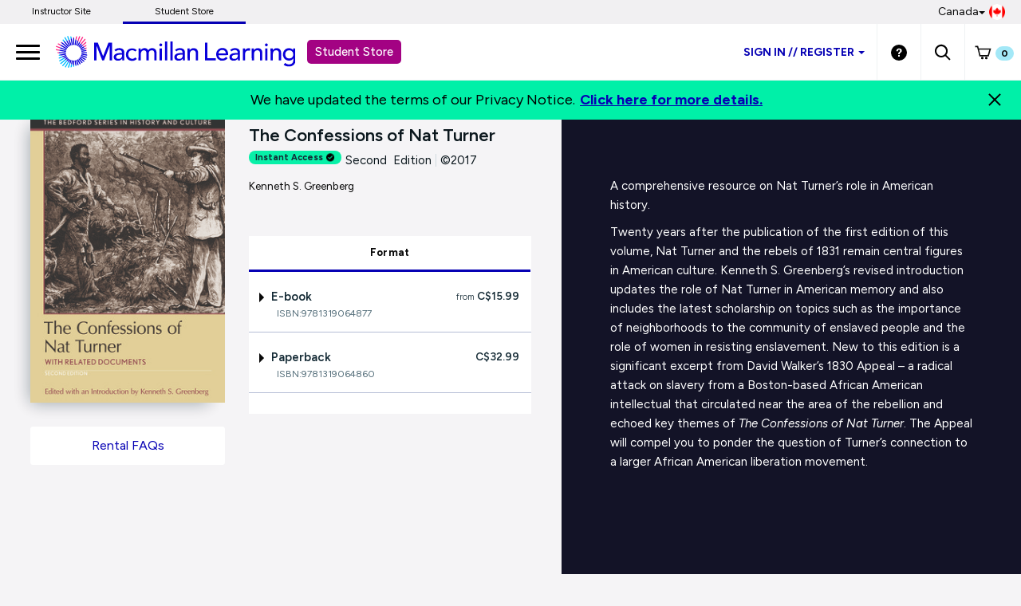

--- FILE ---
content_type: text/html;charset=UTF-8
request_url: https://store.macmillanlearning.com/ca/product/The-Confessions-of-Nat-Turner/p/1319064868
body_size: 17029
content:
<!DOCTYPE html>
<html lang="en">
<head>

<!-- Re-Branding links for font Starts -->
<link rel="preconnect" href="https://fonts.googleapis.com">
<link rel="preconnect" href="https://fonts.gstatic.com" crossorigin>
<link href="https://fonts.googleapis.com/css2?family=Figtree:ital,wght@0,300..900;1,300..900&display=swap" rel="stylesheet">
<!-- Re-Branding links for font ends -->

<!-- Amplitude experiment script -->
<script type="text/javascript" src="https://cdn.amplitude.com/script/85a0223214b097f48efe704ddb88801a.experiment.js"></script>

	<title>
		The Confessions of Nat Turner 2nd Edition  |  Kenneth S. Greenberg  |  Macmillan Learning </title>
	
	<meta http-equiv="Content-Type" content="text/html; charset=utf-8"/>
	<meta http-equiv="X-UA-Compatible" content="IE=edge">
	<meta charset="utf-8">
	<meta name="viewport" content="width=device-width, initial-scale=1, maximum-scale=2.0, minimum-scale=1, user-scalable=yes">

	<meta name="title" content="The Confessions of Nat Turner 2nd Edition | Kenneth S. Greenberg | Macmillan Learning">
<meta name="description" content="Students get free shipping when you rent or buy The Confessions of Nat Turner (2nd) from Macmillan Learning. Available in hardcopy, e-book &amp; other digital formats.">
<meta name="keywords" content="The Confessions of Nat Turner, Kenneth S. Greenberg, 1319064868">
<meta name="robots" content="index,follow">
<link rel="shortcut icon" type="image/x-icon" media="all" href="https://prod-cat-files.macmillan.cloud/MediaResources/instructorcatalog/global/favicon.ico" />
    <link rel="canonical" href="https://store.macmillanlearning.com/ca/product/The-Confessions-of-Nat-Turner/p/1319064868"/>
 		<!-- <link rel="stylesheet" type="text/css" href="//fonts.googleapis.com/css?family=Open+Sans:400,300,300italic,400italic,600,600italic,700,700italic,800,800italic" /> -->

<!-- Typography -->
 <link href="https://fonts.googleapis.com/css?family=Source+Serif+Pro:400,600,700" rel="stylesheet">
 <link href="https://fonts.googleapis.com/css?family=Source+Sans+Pro:300,300i,400,400i,600,600i,700,700i" rel="stylesheet">

<!--if lt IE 8>
 <link rel="stylesheet" href="https://fonts.googleapis.com/css?family=Source+Serif+Pro:400">
 <link rel="stylesheet" href="https://fonts.googleapis.com/css?family=Source+Serif+Pro:600">
 <link rel="stylesheet" href="https://fonts.googleapis.com/css?family=Source+Serif+Pro:700">
 <link rel="stylesheet" href="https://fonts.googleapis.com/css?family=Source+Sans+Pro:300">
 <link rel="stylesheet" href="https://fonts.googleapis.com/css?family=Source+Sans+Pro:300i">
 <link rel="stylesheet" href="https://fonts.googleapis.com/css?family=Source+Sans+Pro:400">
 <link rel="stylesheet" href="https://fonts.googleapis.com/css?family=Source+Sans+Pro:400i">
 <link rel="stylesheet" href="https://fonts.googleapis.com/css?family=Source+Sans+Pro:600">
 <link rel="stylesheet" href="https://fonts.googleapis.com/css?family=Source+Sans+Pro:600i">
 <link rel="stylesheet" href="https://fonts.googleapis.com/css?family=Source+Sans+Pro:700">
 <link rel="stylesheet" href="https://fonts.googleapis.com/css?family=Source+Sans+Pro:700i">
 <!endif--> 

<link rel="stylesheet" type="text/css" media="all" href="/wro/all_responsive.css" />
		<link rel="stylesheet" type="text/css" media="all" href="/wro/alpha_responsive.css" />
		<link rel="stylesheet" type="text/css" media="all" href="/wro/addons_responsive.css" />
		<link rel="stylesheet" type="text/css" media="all" href="https://prod-cat-files.macmillan.cloud/MediaResources/studentstore/css/studentstore.css"/>
	<script type="text/javascript" src="/_ui/shared/js/analyticsmediator.js"></script>
<script>
</script><!-- Google Tag Manager -->

<script>


</script>

<script>(function(w,d,s,l,i){w[l]=w[l]||[];w[l].push({'gtm.start':
new Date().getTime(),event:'gtm.js'});var f=d.getElementsByTagName(s)[0],
j=d.createElement(s),dl=l!='dataLayer'?'&l='+l:'';j.async=true;j.src=
'https://www.googletagmanager.com/gtm.js?id='+i+dl;f.parentNode.insertBefore(j,f);
})(window,document,'script','dataLayer','GTM-NZ8K8NZ');</script>

<!-- End Google Tag Manager -->






  



















  
	
  

  
	
		
			
			
				
				
					
				
			
		
	
  


<script type = "application/ld+json">
{
    "@context":"https://schema.org",
    "@type":"Book",
    "name" : "The Confessions of Nat Turner",
    "author": {
    "@type":"Person",
    "name":"Kenneth S. Greenberg" 
   },
    "url" : "https://store.macmillanlearning.com/ca/product/The-Confessions-of-Nat-Turner/p/1319064868",
    "workExample" : {
    "@type": "Book",
    "isbn": "9781319064860", 
    "bookEdition": "Second Edition", 
    "offers":{
      "@type":"AggregateOffer",
      "highPrice": "32.99", 
      "lowPrice": "32.99", 
      "priceCurrency":"CAD" 
    }
  }
}
</script>
</head>

<body class="page-productDetails pageType-ProductPage template-pages-product-productLayout1Page  smartedit-page-uid-productDetails smartedit-page-uuid-eyJpdGVtSWQiOiJwcm9kdWN0RGV0YWlscyIsImNhdGFsb2dJZCI6Im1hY21pbGxhbi1jYUNvbnRlbnRDYXRhbG9nIiwiY2F0YWxvZ1ZlcnNpb24iOiJPbmxpbmUifQ== smartedit-catalog-version-uuid-macmillan-caContentCatalog/Online  language-en">

	<!-- Google Tag Manager (noscript) -->

<noscript><iframe src="https://www.googletagmanager.com/ns.html?id=GTM-NZ8K8NZ"
height="0" width="0" style="display:none;visibility:hidden"></iframe></noscript>

<!-- End Google Tag Manager (noscript) -->

<div class="branding-mobile hidden-md hidden-lg hidden-sm">
			<div class="js-mobile-logo">
				</div>
		</div>
		<main data-currency-iso-code="CAD">
<!--  <a href="#skip-to-content" class="skiptocontent" data-role="none">text.skipToContent</a>
			<a href="#skiptonavigation" class="skiptonavigation" data-role="none">text.skipToNavigation</a>  -->			


			<!-- HEADER  -->
<div>

<input type="hidden" id="logoutTime" value=""/>
<input type="hidden" id="loginTime" value=""/>
<input type="hidden" id="logoutTimestamp" value=""/>
<input type="hidden" id="loginTimestamp" value=""/>
<input type="hidden" id="ssopageurl" value="/SSO-Help"/>
<input type="hidden" id="totalDuration" value="1800"/>
<input type="hidden" id="homePageUrl" value="store.macmillanlearning.com/ca"/>

<input type="hidden" id="iAMID" value=""/>

<!-- Set portFragment: only set if envType is local -->
<!-- Compose referrer -->
<!-- Final href using c:url for encoding -->
<header role="banner" class="navbar navbar-default navbar-fixed-top">
		<a href="#skip-to-content" class="skiptocontent" tabindex="-1" data-role="none" aria-label="skip to content">Skip to Main Content</a>
		<div>
			</div>
		<div class="top-bar">
				<div class="content"><ul class="top-bar-left">     <li><a href="https://www.macmillanlearning.com/college/ca" aria-label="Instructor Site">Instructor Site</a></li><li><a href="https://store.macmillanlearning.com/ca" class="top-bar-active" aria-current="true" aria-label="Student Store">Student Store</a></li> </ul></div><div class="flag-desk-div">
						<div class="content"><div class="top-bar-right"><div class="dropdown top-bar-dropdown"><button class="btn btn-light dropdown-toggle" type="button" data-toggle="dropdown" aria-expanded="false"><img class="country-flag" alt="Canada Store" src="/_ui/responsive/theme-alpha/images/canada.png"/>Canada<span class="caret"></span></button><ul class="dropdown-menu dropdown-menu-right"><li><a href="/ca/logout?switchsite=us"><img class="country-flag" alt="United States Store" src="/_ui/responsive/theme-alpha/images/usa.png" />United States</a></li></ul></div></div></div></div>
		</div>

		<div class="container-fluid">
		<ul class="nav navbar-nav navbar-left">
		      <li><a id="trigger" href="" class="menu menu-trigger" aria-label="main navigation">
		      <div id="nav-icon4">
		  	  <span></span>
		      <span></span>
		      <span></span>
		  </div></a></li>
       </ul>
    
			<!-- Header Branding -->
			<div class="navbar-header">
				<div class="navbar-brand logoClass">
					<div class="banner__component banner">
	<a href="/ca" class="mobile_hide" aria-label="Student store Macmillan learning link"><img class="mobile_hide" alt="Student store Macmillan learning link" src="https://prod-cat-files.macmillan.cloud/MediaResources/studentstore/visuals/ML_logo.svg"><span class="header_mobile_text">Student Store</span></a>
		   	<a href="/ca" class="mobile_show" aria-label="Student store Macmillan learning link"><img class="mobile_show" alt="Student store Macmillan learning link" src="https://prod-cat-files.macmillan.cloud/MediaResources/instructorcatalog/global/ML_logo_wave_white.svg"><span class="header_mobile_text">Student Store</span></a>
		   	</div></div>
				
				<!-- SS-192 -->
				<button role="button" aria-expanded="false" data-target="#headernav"
					data-toggle="collapse" class="navbar-toggle collapsed"
					type="button">
					<span class="sr-only">Expand navigation</span> 
					<span class="icon-bar"></span>
					<span class="icon-bar"></span>
					<span class="icon-bar"></span>
				</button>
			</div>


			<!-- Header Navigation -->
			<div id="headernav" class="collapse navbar-collapse">
				<ul aria-labelledby="headernav"
					class="nav navbar-nav navbar-right headeralignmobile header-mbl-scroll">

					<!-- 	   -->

					<li class="headeralignmobileli"><li class="lisigninss headeralignmobileli">
								<div class="dropdown dropdown-mobile">
									<button id="signindropdown"
										class="btn btn-primary dropdown-toggle studentstoresignin stdstrsigninbtn"
										type="button" data-toggle="dropdown" aria-expanded="false" aria-label="Student store sign in">
										 Sign in<span class="SSdoubleslash"> // </span>Register<span class="caret carretmargin"></span>
									</button>
									<ul class="dropdown-menu SSdropdown lisignssdrdn">
										<li>
										<a href="https://www.macmillanlearning.com/college/ca/login" class="SSdropdownli  studentstoreatag" aria-label="I am an instructor Sign in"> I'M AN INSTRUCTOR</a>
												</li>
										<hr class="sshr">
										<li><a href="/ca/login" class="SSdropdownli  studentstoreatag" aria-label="I am a Student Sign in">I'M A STUDENT</a></li>

									</ul>
								 </div>
							</li>

							</li>
					<li class="headeralignmobileli"><div class="yCmsComponent yComponentWrapper">
<div class="banner__component banner">
	<a href="/ca/content/get-help" aria-label="Student store Help link"><img alt="Student store Help link" src="/medias/sys_master/images/images/hf9/h16/8814176174110/header-help.svg"></a>
		</div></div></li>

					<li class="headeralignmobileli"><a role="button" tabindex="0" href="#"
						id="searchIconLink" data-toggle="" data-target="" aria-label="search"> <img
							src="https://prod-cat-files.macmillan.cloud/MediaResources/studentstore/visuals/search.svg" alt="search">
					</a> <div class="yCmsComponent yComponentWrapper">
<div class="overlay" style="display:none;">
    <div class="overlay-content" role="document">
	<div class=" modal-dialog">
   <div class="modal-content">
    <div class="modal-header">
        <button type="button" class="close" data-dismiss="modal" aria-label="Close"><span aria-hidden="true"><svg xmlns="http://www.w3.org/2000/svg" width="24" height="24" viewBox="0 0 24 24">
			  <polygon points="19.82 5.59 18.41 4.18 12 10.59 5.59 4.18 4.18 5.59 10.59 12 4.18 18.41 5.59 19.82 12 13.41 18.41 19.82 19.82 18.41 13.41 12 19.82 5.59"></polygon>
			</svg></span></button>
        <h4 class="modal-title" id="search-label">Find what you need to succeed.</h4>
      </div> 

<div class="modal-body">	  
   <div class="ui-front"  id="search-box-nav">
	<form name="search_form_homePageModalSearchBox-ca" method="get"
		action="/ca/search/" autocomplete="off">
		<div class="input-group input-group-lg search-home" id="header-search">
			<input type="text" id="js-site-search-input-head"
					class="form-control js-site-search-input-head" name="text" value=""
                    maxlength="100" placeholder="Search by ISBN, Title, Author, or Keyword"
					data-options='{"autocompleteUrl" : "/ca/search/autocompleteModalSearch/homePageModalSearchBox-ca","minCharactersBeforeRequest" : "3","waitTimeBeforeRequest" : "500"}'>
			      
			      <a href="#" title="Search Input" class="input-group-addon btn-solid-light" id="searchid" style="cursor:pointer;"><img src= "/_ui/responsive/theme-alpha/images/search.svg" alt="search icon"/></a>
			</div>
	</form>

</div>
</div>
         </div>
		 </div>
           </div>
		   
  </div>

 </div></li>
						
			<li class="headeralignmobileli"><div class="yCmsComponent yComponentWrapper <%-- imgClass --%>">
<div class="nav-cart">
	<a href="#"
		tabindex="0" role="button"
		data-toggle="modal" data-target="#cartmodal"
		class="mini-cart-link js-mini-cart-link" 
		data-mini-cart-url="/ca/cart/rollover/MiniCart-ca"
		data-mini-cart-refresh-url="/ca/cart/miniCart/SUBTOTAL"
		data-mini-cart-name="Cart"
		data-mini-cart-empty-name="Empty Cart"
		data-mini-cart-items-text="Items"
		aria-label="Mini cart link"
		>
		<img class="pull-left" alt="Shopping Cart" src="https://prod-cat-files.macmillan.cloud/MediaResources/studentstore/visuals/minicart.svg">
			<div class="mini-cart-count js-mini-cart-count"><span class="nav-items-total spanFix badge cart-badge">0</span></div>
		</a>
</div>
<div class="mini-cart-container js-mini-cart-container"></div></div></li>
			<li class="flag-mbl-li headeralignmobileli">		
						<div class="content"><div class="top-bar-right"><div class="dropdown top-bar-dropdown"><button class="btn btn-light dropdown-toggle" type="button" data-toggle="dropdown" aria-expanded="false"><img class="country-flag" alt="Canada Store" src="/_ui/responsive/theme-alpha/images/canada.png"/>Canada<span class="caret"></span></button><ul class="dropdown-menu dropdown-menu-right"><li><a href="/ca/logout?switchsite=us"><img class="country-flag" alt="United States Store" src="/_ui/responsive/theme-alpha/images/usa.png" />United States</a></li></ul></div></div></div></li>
									
				</ul>
			</div>
			<!-- /.navbar-collapse -->


			<!-- <div class="hidden-xs hidden-sm js-secondaryNavAccount collapse" id="accNavComponentDesktopOne">
		<ul class="nav__links">

		</ul>
	</div>
	<div class="hidden-xs hidden-sm js-secondaryNavCompany collapse" id="accNavComponentDesktopTwo">
		<ul class="nav__links js-nav__links">

		</ul>
	</div>  -->


			<!-- <nav class="navigation navigation--middle js-navigation--middle">
		<div class="container-fluid">
			<div class="row">
				<div class="mobile__nav__row mobile__nav__row--table">
					<div class="mobile__nav__row--table-group">
						<div class="mobile__nav__row--table-row">
							<div class="mobile__nav__row--table-cell visible-xs hidden-sm">
								<button class="mobile__nav__row--btn btn mobile__nav__row--btn-menmau js-toggle-sm-navigation"
										type="button">
									<span class="glyphicon glyphicon-align-justify"></span>
								</button>m
							</div>

							<div class="mobile__nav__row--table-cell visible-xs mobile__nav__row--seperator">
								<button	class="mobile__nav__row--btn btn mobile__nav__row--btn-search js-toggle-xs-search hidden-sm hidden-md hidden-lg" type="button">
										<span class="glyphicon glyphicon-search"></span>
									</button>
								</div>

							<div class="mobile__nav__row--table-cell hidden-sm hidden-md hidden-lg mobile__nav__row--seperator">
										<a href="/ca/store-finder" class="mobile__nav__row--btn mobile__nav__row--btn-location btn">
											<span class="glyphicon glyphicon-map-marker"></span>
										</a>
									</div>
								</div>
					</div>
				</div>				
				
			</div>  -->



			</div>
		<!-- /.container-fluid -->
	</header>

	<!--      -->

	<!-- END HEADER  -->

</div>
<a id="skip-to-content"></a>
		
			<div>
			<div class="mp-pusher" id="mp-pusher" style="transform: translate3d(0px, 0px, 0px);"> 
			   <div id="mp-menu" class="mp-menu mp-cover" role="navigation" aria-label="main navigation" aria-expanded="false">
	        <div data-level="1" class="mp-level mp-overlap">
	           <ul>          
	                <li class="icon icon-arrow-left"> <a href="#" aria-haspopup="true" aria-hidden="false" aria-label="Who We Are">Who We Are</a>
	                	
						<div style="" data-level="2" class="mp-level" aria-hidden="true">
						<h2 class="icon icon-display">Who We Are</h2>
						
						<a class="mp-back" href="#" aria-label="Back Link">back</a>
					  	<ul>
								<li class="yCmsComponent icon icon-arrow-left">
<a href="/ca/content/who-we-are"  title="Who We Are"  aria-label="Who We Are" >Who We Are</a></li></ul>
	                     </div>
	                  </li>	
	                <li class="icon icon-arrow-left"> <a href="#" aria-haspopup="true" aria-hidden="false" aria-label="Student Benefits">Student Benefits</a>
	                	
						<div style="" data-level="2" class="mp-level" aria-hidden="true">
						<h2 class="icon icon-display">Student Benefits</h2>
						
						<a class="mp-back" href="#" aria-label="Back Link">back</a>
					  	<ul>
								<li class="yCmsComponent icon icon-arrow-left">
<a href="/ca/content/rent-and-save"  title="Rent and Save"  aria-label="Rent and Save" >Rent and Save</a></li><li class="yCmsComponent icon icon-arrow-left">
<a href="/ca/content/formats"  title="Flexible Formats"  aria-label="Flexible Formats" >Flexible Formats</a></li><li class="yCmsComponent icon icon-arrow-left">
<a href="https://community.macmillanlearning.com/t5/college-quest-blog/bg-p/college-quest"  title="College Quest Blog"  aria-label="College Quest Blog" >College Quest Blog</a></li></ul>
	                     </div>
	                  </li>	
	                <li class="icon icon-arrow-left"> <a href="#" aria-haspopup="true" aria-hidden="false" aria-label="Discipline">Discipline</a>
	                	
						<div style="" data-level="2" class="mp-level" aria-hidden="true">
						<h2 class="icon icon-display">Discipline</h2>
						
						<a class="mp-back" href="#" aria-label="Back Link">back</a>
					  	<ul>
						<li>
						<a href="/ca/discipline/Astronomy" aria-label="Astronomy Link">Astronomy</a>
						 <a href="/ca/discipline/Biochemistry" aria-label="Biochemistry Link">Biochemistry</a>
						 <a href="/ca/discipline/Biology" aria-label="Biology Link">Biology</a>
						 <a href="/ca/discipline/Chemistry" aria-label="Chemistry Link">Chemistry</a>
						 <a href="/ca/discipline/College Success" aria-label="College Success Link">College Success</a>
						 <a href="/ca/discipline/Communication" aria-label="Communication Link">Communication</a>
						 <a href="/ca/discipline/Economics" aria-label="Economics Link">Economics</a>
						 <a href="/ca/discipline/Electrical Engineering" aria-label="Electrical Engineering Link">Electrical Engineering</a>
						 <a href="/ca/discipline/English" aria-label="English Link">English</a>
						 <a href="/ca/discipline/Environmental Science" aria-label="Environmental Science Link">Environmental Science</a>
						 <a href="/ca/discipline/Geography" aria-label="Geography Link">Geography</a>
						 <a href="/ca/discipline/Geology" aria-label="Geology Link">Geology</a>
						 <a href="/ca/discipline/History" aria-label="History Link">History</a>
						 <a href="/ca/discipline/Mathematics" aria-label="Mathematics Link">Mathematics</a>
						 <a href="/ca/discipline/Music & Theater" aria-label="Music & Theater Link">Music & Theater</a>
						 <a href="/ca/discipline/Nutrition and Health" aria-label="Nutrition and Health Link">Nutrition and Health</a>
						 <a href="/ca/discipline/Philosophy & Religion" aria-label="Philosophy & Religion Link">Philosophy & Religion</a>
						 <a href="/ca/discipline/Physics" aria-label="Physics Link">Physics</a>
						 <a href="/ca/discipline/Psychology" aria-label="Psychology Link">Psychology</a>
						 <a href="/ca/discipline/Sociology" aria-label="Sociology Link">Sociology</a>
						 <a href="/ca/discipline/Statistics" aria-label="Statistics Link">Statistics</a>
						 <a href="/ca/discipline/Value" aria-label="Value Link">Value</a>
						 </li>
						 </ul>
						 </div>
	                  </li>	
	                <li class="icon icon-arrow-left"> <a href="#" aria-haspopup="true" aria-hidden="false" aria-label="Digital Products">Digital Products</a>
	                	
						<div style="" data-level="2" class="mp-level" aria-hidden="true">
						<h2 class="icon icon-display">Digital Products</h2>
						
						<a class="mp-back" href="#" aria-label="Back Link">back</a>
					  	<ul>
								<li class="yCmsComponent icon icon-arrow-left">
<a href="/ca/digital/intro/achieve"  title="Achieve"  aria-label="Achieve" >Achieve</a></li><li class="yCmsComponent icon icon-arrow-left">
<a href="/ca/digital/intro/ebooks"  title="E-books"  aria-label="E-books" >E-books</a></li><li class="yCmsComponent icon icon-arrow-left">
<a href="/ca/digital/intro/iclicker"  title="iClicker Student App (Student Response System)"  aria-label="iClicker Student App (Student Response System)" >iClicker Student App (Student Response System)</a></li></ul>
	                     </div>
	                  </li>	
	                <li class="icon icon-arrow-left"> <a href="#" aria-haspopup="true" aria-hidden="false" aria-label="Support">Support</a>
	                	
						<div style="" data-level="2" class="mp-level" aria-hidden="true">
						<h2 class="icon icon-display">Support</h2>
						
						<a class="mp-back" href="#" aria-label="Back Link">back</a>
					  	<ul>
								<li class="yCmsComponent icon icon-arrow-left">
<a href="/ca/content/get-help"  title="Get Help"  aria-label="Get Help" >Get Help</a></li><li class="yCmsComponent icon icon-arrow-left">
<a href="/ca/content/rental-returns"  title="Rental Returns"  aria-label="Rental Returns" >Rental Returns</a></li><li class="yCmsComponent icon icon-arrow-left">
<a href="/ca/content/student-options"  title="Student Options Explained"  aria-label="Student Options Explained" >Student Options Explained</a></li><li class="yCmsComponent icon icon-arrow-left">
<a href="https://mhe.my.site.com/macmillanlearning/s/"  title="Support Community"  aria-label="Support Community" >Support Community</a></li></ul>
	                     </div>
	                  </li>	
	                </ul>
	            </div>
	      </div>       
<div class="global-alerts" hidden="true">
	<div class="alert alert-warning alert-dismissable cx-update-div" role="alert"
		aria-live="assertive">
		<button class="close cx-update-close" aria-hidden="true" type="button">&times;</button>
		<p id="cx-update-action" style="margin: 0px 0px 0px;"></p>
	</div>
</div>




<!-- PROMO BANNER -->

<!-- PROMO MODAL -->

<!-- /PROMO MODAL -->










	<script  type="text/javascript">	
			(window.dataLayer=window.dataLayer||[]).push({
		  	'event' : 'ecommerce.detail',
		  	'ecommerce.detail' : {
		    'v':6,// <-- DO NOT EDIT.
		    'products' :	[{"v":3,"id":"9781319064860","name":"The Confessions of Nat Turner","price":32.99,"specificIsbnsku":"9781319064860","pdpType":"Regular PDP","brand":"Student Store","variant":"Paperback","category":["/History/U-S-History/African-American-History/","/History/U-S-History/By-Period/Antebellum/","/Social-Studies/History/The-Bedford-Series-in-History-and-Culture/","/Social-Studies/History/Ethnic-%26-Gender-Studies/","/History/The-Bedford-Series-in-History-%26-Culture/U-S-/Antebellum/","/History/The-Bedford-Series-in-History-%26-Culture/U-S-/African-American-History/","/Social-Studies/African-American-Studies/African-American-Studies/"],"url":"https://store.macmillanlearning.com/ca/product/The-Confessions-of-Nat-Turner/p/9781319064860","img":"https://prod-cat-files.macmillan.cloud/MediaResources/Jackets/258W/9781319064860.jpg","inStock":"27"}]
		}});
			 	
		</script>	
<!-- <main role="main"> -->
<div class="m-scene" id="main" role="main">
	<div class="m-header scene_element scene_element--fadeinleft">
		<div id="product-wrapper">
			<div id="product-specs">
				<div class="row">				
					<div class="col-lg-5 col-md-4 col-sm-4 col-xs-12">
					<img src="//prod-cat-files.macmillan.cloud/MediaResources/Jackets/258W/9781319064860.jpg" class="img-responsive" alt="Cover: The Confessions of Nat Turner, 2nd Edition by Kenneth S. Greenberg">
						
						<div class="padding-small"></div>
						<!-- <div class="well well-sm well-blue hidden-xs"> -->
						
						<div class="yCmsComponent">
<div class="content"><div style="margin-top:10px"><a href="https://store.macmillanlearning.com/ca/content/get-help#rental-returns" class="btn btn-solid-light btn-large btn-block" aria-label="Rental FAQs">Rental FAQs</a></div></div></div><!--   <p class="h-size5">FREE shipping.</p>
							<p class="small">Promo Code SHIPFREE</p>
							<hr class="hr-small">
							<p class="h-size5">FREE eBook access.</p>
							<p class="small">While your print book ships!</p>   -->
						<!-- </div>  -->
					</div>
					
					<div class="col-lg-7 col-md-8 col-sm-8 col-xs-12">
						<div id="specs">
							<hgroup>
								<h1 class="h-size3">
									The Confessions of Nat Turner</h1>

                                        <!-- SS-14136 display instant access label for achieve products on Student Store PDPs -->
                      					<div class="label-list order-type" role="alert" aria-live="assertive" tabindex="0" style="background: #AEE5D3;font-weight: 700;font-size: 11px;padding: 0px 8px; margin-top: 4px;">
                      					        Instant Access<img src="/_ui/responsive/theme-alpha/images/achievecheckmarklogo.svg" style="width: 12px; height: 11px; margin-top: -1px; margin-bottom: 0px; margin-left: 3px;">
                                            </div>

                                            <a data-toggle="tooltip" data-placement="bottom" data-container="body" title="Save time by buying an instant access product! Achieve and eBook products are available to access shortly after a purchase is complete">
                                            <img alt="info icon" class="list-digital-label tooltipp tooltip-icon" src="
                                            https://prod-cat-files.macmillan.cloud/MediaResources/instructorcatalog/global/info.svg" style="margin-top: 0px; margin-left: -1px;"></a>

                      					    <!-- <b> Instant Access </b> -->
                      					    <!-- <div id="instantAccessTooltipText"> </div> -->
                      					<h2>Second&nbsp;&nbsp;Edition<span class="specs-divider" aria-hidden="true">|</span>&copy;2017&nbsp;
                                               <span class="small">Kenneth S. Greenberg</span></h2>
                                              </hgroup>
							<div class="padding-small"></div>
							
							<!-- The below commented code to disable the functionality as per the ticket  SS-7796, 
								Please just remove the comment in case need the functionality in future-->
							</div>
						<div class="padding-small"></div>
						
						<div class="price-box-padding" id="Purchase Options" aria-label="Purchase Options" aria-multiselectable="false">
							<ul class="nav nav-tabs nav-price nav-justified" role="tablist">
								<li id="buy-tab" class="purchase-type active" aria-controls="buy" role="presentation" aria-hidden="false">
										<a class="first purchase-type-link" tabindex="0" href="#buy" data-toggle="tab"
										aria-label="Format" role="tab" aria-selected="true" aria-controls="buy" aria-setsize="1">Format</a>
									</li>
								</ul>
							<div id="purchasetypes" class="tab-content">
								<legend aria-label="Purchase Options" alt="Purchase Options" aria-hidden="false" class="hidden"></legend>
<div class="tab-pane fade active in" id="buy" aria-labelledby="buy-tab" aria-hidden="false">
	<div class="panel-group">
							<div class="panel panel-default panel-price">
								<a class="accordion-toggle collapsed" data-toggle="collapse" href="#format01" aria-expanded="false" aria-selected="false">
									<div class="panel-heading">
										<div class="addons-txt">
											<input value="01" name="counter" class="index-counter" type="hidden">
											<div class="parent-label">
												<span class="expand-plus-caret-down"></span>
												<input value="01" name="counter" class="index-counter" type="hidden">
												
												E-book<span class="product-price">
													<span class="product-price-from">from</span>																
																  C$15.99</span>
											</div>
										</div>
									</div>
								</a>
								<p class="small isbn" id="isbn01">ISBN:9781319064877</p>
													<input name="isbnCode" class="isbnCode" value="9781319064877" type="hidden">
									<div class="panel-collapse collapse " id="format01" aria-expanded="false" style="">
									<div class="panel-body">
										<!-- Detailed Description -->
										<p>Take notes, add highlights, and download our mobile-friendly e-books.</p><!-- Purchase Options for Rentable & Ebook Product-->
										<div class="rental-period  ">
												<div class="row">
														<div class="col-xs-8 addons-txt">
															<div class="radioChecked">
																<label class="radio rental-label" for="buyoption011"> 
																	<input class="addon purchase-cb-addon purchase-buy-addon" type="radio" name="buyoption01" 
                                 id="buyoption011" value="15.99"  aria-checked="false"  tabindex=  >
                                     <input type="hidden" id="productRentalTerms1" name="productRentalTerms" value="180" />
																		<input value="1" name="counter" class="index-counter-new" 	type="hidden">
																	
																	<span class="text-red">Access</span>
																			









	
	
		
		
			
			
				( 6 months )
			
		
	
</label>
															</div>
														</div>
														<div class="col-xs-4 addons-price">
															<span class="product-price"> 
																











			
		
			
				
				
					
					C$15.99
				
				
						



</span>
														</div>
														
														<!-- AddOnList -->
														<div class="panel-collapse-child" style="display: none;">
															<div class="panel-body clear-float">
																<div class="row">
																	<div class="col-xs-12">
																	
																		<div class="label-list order-type" role="alert" aria-live="assertive">
																				Subscribe until 07/18/2026</div>
																		</div>
																</div>
																















<form id="addToCartForm" class="add_to_cart_form" action="/ca/cart/addRental" method="post">
	
	<input type="hidden" name="productCodePost" value="9781319064877" />
	<input type="hidden" name="productRentalTerms" id="rentvalue2" value="180" />
	<input type="hidden" name="productPurchaseOption" value="Rental" />
	<input type="hidden" maxlength="3" size="1" id="qty2" name="qty" class="qty js-qty-selector-input" value="1">
	<input type="hidden" name="addonProductCodes" value="" />

	
	
	
	<input type="hidden" name="schoolName" value="" />
	
	<input type="hidden" name="courseURL" value="" />
	
	
	
	
	
	
		
			
				<button id="addToCartButton1" type="" value="hai"
					class="btn btn-primary btn-block js-add-to-cart js-enable-btn glyphicon-shopping-cart add-to-cart-btn"
					disabled="disabled">
					Add to Cart
				</button>
			

		
	
<div>
<input type="hidden" name="CSRFToken" value="hh7ClDz96cHphF28tsNWZiKzdm2izycqJmvIh_p3_XNBoPW8sCrzogvM3PfE4DyNj-5iUkbXWwzG-0QHFwjxv5hOzEJ5lseO" />
</div></form>

</div>
														</div>
													</div>
													<hr class="hr-small">
													</div>
											<div class="rental-period  ">
												<div class="row">
														<div class="col-xs-8 addons-txt">
															<div class="radioChecked">
																<label class="radio rental-label" for="buyoption013"> 
																	<input class="addon purchase-cb-addon purchase-buy-addon" type="radio" name="buyoption01" 
                                 id="buyoption013" value="17.99"  aria-checked="false"  tabindex=  >
                                     <input type="hidden" id="productRentalTerms3" name="productRentalTerms" value="0" />
																		<input value="3" name="counter" class="index-counter-new" 	type="hidden">
																	
																	<span class="text-red">Buy</span>
																		</label>
															</div>
														</div>
														<div class="col-xs-4 addons-price">
															<span class="product-price"> 
																











		
			
				
				
					
					C$17.99
				
			
			
						



</span>
														</div>
														
														<!-- AddOnList -->
														<div class="panel-collapse-child" style="display: none;">
															<div class="panel-body clear-float">
																<div class="row">
																	<div class="col-xs-12">
																	
																		</div>
																</div>
																















<form id="addToCartForm" class="add_to_cart_form" action="/ca/cart/addRental" method="post">
	
	<input type="hidden" name="productCodePost" value="9781319064877" />
	<input type="hidden" name="productRentalTerms" id="rentvalue4" value="" />
	<input type="hidden" name="productPurchaseOption" value="Rental" />
	<input type="hidden" maxlength="3" size="1" id="qty4" name="qty" class="qty js-qty-selector-input" value="1">
	<input type="hidden" name="addonProductCodes" value="" />

	
	
	
	<input type="hidden" name="schoolName" value="" />
	
	<input type="hidden" name="courseURL" value="" />
	
	
	
	
	
	
		
			
				<button id="addToCartButton1" type="" value="hai"
					class="btn btn-primary btn-block js-add-to-cart js-enable-btn glyphicon-shopping-cart add-to-cart-btn"
					disabled="disabled">
					Add to Cart
				</button>
			

		
	
<div>
<input type="hidden" name="CSRFToken" value="hh7ClDz96cHphF28tsNWZiKzdm2izycqJmvIh_p3_XNBoPW8sCrzogvM3PfE4DyNj-5iUkbXWwzG-0QHFwjxv5hOzEJ5lseO" />
</div></form>

</div>
														</div>
													</div>
													</div>
											</div>
								</div>
							</div>
						</div>
		<div class="panel-group">
							<div class="panel panel-default panel-price">
								<a class="accordion-toggle collapsed" data-toggle="collapse" href="#format11" aria-expanded="false" aria-selected="false">
									<div class="panel-heading">
										<div class="addons-txt">
											<input value="11" name="counter" class="index-counter" type="hidden">
											<div class="parent-label">
												<span class="expand-plus-caret-down"></span>
												<input value="11" name="counter" class="index-counter" type="hidden">
												
												Paperback<span class="product-price">
													C$32.99</span>
											</div>
										</div>
									</div>
								</a>
								<p class="small isbn" id="isbn11">ISBN:9781319064860</p>
													<input name="isbnCode" class="isbnCode" value="9781319064860" type="hidden">
									<div class="panel-collapse collapse " id="format11" aria-expanded="false" style="">
									<div class="panel-body">
										<!-- Detailed Description -->
										<p>Read and study old-school with our bound texts.</p><!-- Purchase Options for Rentable & Ebook Product-->
										<div class="rental-period  ">
												<div class="row">
														<div class="col-xs-8 addons-txt">
															<div class="radioChecked">
																<label class="radio rental-label" for="buyoption111"> 
																	<input class="addon purchase-cb-addon purchase-buy-addon" type="radio" name="buyoption11" 
                                 id="buyoption111" value="32.99"  aria-checked="false"  tabindex=  >
                                     <input type="hidden" id="productRentalTerms5" name="productRentalTerms" value="0" />
																		<input value="1" name="counter" class="index-counter-new" 	type="hidden">
																	
																	<span class="text-red">Buy</span>
																		</label>
															</div>
														</div>
														<div class="col-xs-4 addons-price">
															<span class="product-price"> 
																











			
		
			
				
				
					
					C$32.99
				
				
						



</span>
														</div>
														
														<!-- AddOnList -->
														<div class="panel-collapse-child" style="display: none;">
															<div class="panel-body clear-float">
																<div class="row">
																	<div class="col-xs-12">
																	
																		<div class="ebook-access-callout">
																				<div class="banner__component banner">
	<img alt="" src="/medias/sys_master/images/images/h42/hfc/8815231860766/free-ebook-icon-teal.svg">
		</div><div class="yCmsContentSlot ContentPageBody-All">
<div class="yCmsComponent">
<div class="content"><p class="h-size4">Includes eBook Trial Access</p><p>(14-day)</p></div></div></div></div>
																		</div>
																</div>
																













	
	<form id="addToCartForm" class="add_to_cart_form" action="/ca/cart/add" method="post">
	<input type="hidden" name="productCodePost" value="9781319064860"/>
	<input type="hidden" maxlength="3" size="1" id="qty6" name="qty" class="qty js-qty-selector-input" value="1">
	<input type="hidden" name="addonProductCodes" value=""/>
	
	
	
	
	
	
	<input type="hidden" name="schoolName" value="" />
	
	<input type="hidden" name="courseURL" value="" />
	
	
	
		
				
					<button id="addToCartButton11" type="" value="hai" class="btn btn-primary btn-block js-add-to-cart js-enable-btn glyphicon-shopping-cart add-to-cart-btn" disabled="disabled">
						Add to Cart
					</button>
				
			
			
	
	<div>
<input type="hidden" name="CSRFToken" value="hh7ClDz96cHphF28tsNWZiKzdm2izycqJmvIh_p3_XNBoPW8sCrzogvM3PfE4DyNj-5iUkbXWwzG-0QHFwjxv5hOzEJ5lseO" />
</div></form>

</div>
														</div>
													</div>
													</div>
											</div>
								</div>
							</div>
						</div>
					</div>
</div>
						</div>
					</div>
				</div>
			</div>
			
			<!-- title info-->
			<!-- TAB MENU -->

			<div id="product-tabs">
	<div role="tabpanel">
		<ul id="tabmobile" class="nav nav-tabs nav-justified hidden-xs"
			role="tablist">
			<li role="presentation" id="aboutTab"><a href="#about"
				tabindex="0" data-toggle="tab" role="tab" aria-controls="about"
				aria-selected="true" alt="about" class="purchase-contenttype-link"
				aria-label="About">About<span
					class="expand-plus-white visible-xs"></span></a></li>
					<li role="presentation"><a href="#digital" tabindex="0"
				data-toggle="tab" role="tab" aria-selected="false" alt="digital options"
				class="purchase-contenttype-link" aria-label="digital options">
				Digital Options<span class="expand-plus-white visible-xs"></span>
			</a></li>
			<li role="presentation"><a href="#contents" data-toggle="tab" role="tab"
				tabindex="0" aria-selected="false" alt="contents"
				class="purchase-contenttype-link" aria-label="contents">Contents<span
					class="expand-plus-white visible-xs"></span></a></li>
			<li role="presentation" id="authorsTab"><a href="#authors" data-toggle="tab" role="tab"
					tabindex="0" aria-selected="false" alt="authors"
					class="purchase-contenttype-link" aria-label="authors">Authors<span
						class="expand-plus-white visible-xs"></span></a></li>
			</ul>
		
		<div class="panel-group visible-xs" id="tabmobile-accordion">
	<div class="panel panel-dark">
		<div class="panel-heading">
			<h4 class="panel-title">
				<a href="#about-collapse" tabindex="0" data-toggle="collapse"
					aria-controls="about" aria-expanded="true" alt="about"
					class="js-tabcollapse-panel-heading"
					aria-label="About" data-parent="#tabmobile-accordion">About<span
					class="expand-plus-white visible-xs expand-minus-white"></span></a>
			</h4>
		</div>
		<div id="about-collapse" class="panel-collapse collapse in">
			<div class="panel-body js-tabcollapse-panel-body">
				<section>
					<p><P>A comprehensive resource on Nat Turner’s role in American history. </P> <P>Twenty years after the publication of the first edition of this volume, Nat Turner and the rebels of 1831 remain central figures in American culture. Kenneth S. Greenberg’s revised introduction updates the role of Nat Turner in American memory and also includes the latest scholarship on topics such as the importance of neighborhoods to the community of enslaved people and the role of women in resisting enslavement. New to this edition is a significant excerpt from David Walker’s 1830 Appeal – a radical attack on slavery from a Boston-based African American intellectual that circulated near the area of the rebellion and echoed key themes of <I>The Confessions of Nat Turner</I>. The Appeal will compel you to ponder the question of Turner’s connection to a larger African American liberation movement.</P></p>
				</section>
			</div>
		</div>
	</div>	
	
	<div class="panel panel-dark">
		<div class="panel-heading">
			<h4 class="panel-title">
				<a href="#digital-collapse" tabindex="0" data-toggle="collapse"
					aria-expanded="false" alt="digital options"
					class="js-tabcollapse-panel-heading collapsed"
					aria-label="digital options" data-parent="#tabmobile-accordion">Digital
					Options<span class="expand-plus-white visible-xs expand-minus-white"></span>
				</a>
			</h4>
		</div>
		<div id="digital-collapse" class="panel-collapse collapse ">
			<div class="panel-body js-tabcollapse-panel-body">
				<section>
				<h2>E-book</h2><p>Read online (or offline) with all the highlighting and notetaking tools you need to be successful in this course.</p>
								<a class="btn btn-large btn-light" aria-label="Learn More about E-Book" href="/ca/digital/intro/ebooks">Learn More</a>
								<hr class="hr-dark">					
						</section>
			</div>
		</div>
	</div>
	<div class="panel panel-dark">
		<div class="panel-heading">
			<h4 class="panel-title">
				<a href="#contents-collapse" data-toggle="collapse" tabindex="0"
					aria-expanded="false" alt="contents"
					class="js-tabcollapse-panel-heading collapsed"
					aria-label="contents" data-parent="#tabmobile-accordion">Contents<span
					class="expand-plus-white visible-xs expand-minus-white"></span></a>
			</h4>
		</div>
		<div id="contents-collapse" class="panel-collapse collapse ">
			<div class="panel-body js-tabcollapse-panel-body">
				<section>
					<h2>Table of Contents</h2>
					<div class="padding"></div>					
					<div class="panel-group" id="toc" role="tablist">
						<div class="panel panel-toc">
							<div class="panel-heading" role="tab">
								<!-- Fix for SS-1212 and removing expand/collapse as per Dinah's email confirmation 
								<div class="toc-header">
									<a data-toggle="collapse" data-parent="#toc"
										href="#collapsetoc1" aria-expanded="false">
										Chapters:&nbsp;Title<span id ="expandHide" class="expand-minus-white"></span>
										<span class="expand-plus-white expand-minus-white"></span> 
									</a>
								</div>-->
							</div>
							<div id="collapsetoc1" class="panel-collapse collapse in">
								<div class="panel-body">
								<P><B>Foreword<BR>Preface</B></P><P><BR><B>PART ONE: <BR>Introduction: <I>The Confessions of Nat Turner: Text and Context<BR></I></B>Nat Turner: The Man and the Rebellion<BR>The Setting<BR>The Text<BR>Slave Rebellions and Resistance<BR>The Aftermath of the Rebellion<BR>The Virginia Debate over Emancipation<BR>Retelling the Story</P><P><B>PART TWO: <I>The Confessions of Nat Turner<BR></I><BR>PART THREE: Related Documents<BR></B>1. The Richmond Compiler, August 24, 1831<BR>2. The Constitutional Whig, August 29, 1831<BR>3. The Richmond Enquirer, August 30, 1831<BR>4. The Liberator, September 3, 1831<BR>5. The Constitutional Whig, September 3, 1831<BR>6. The Richmond Enquirer, September 20, 1831<BR>7. The Constitutional Whig, September 26, 1831<BR>8. The Norfolk Herald, November 4, 1831<BR>9. The Norfolk Herald, November 14, 1831<BR>10. Excerpts from the Court Records of Southampton County, 1831<BR>11. Nat Turners Trial Record, Excerpt from the Court Records of Southampton County, 1831<BR>12. Excerpts from the Diary of Virginia Governor John Floyd, 1831-1832<BR>13. Letter from Virginia Governor John Floyd to South Carolina Governor James Hamilton, Jr., November 19, 1831<BR>14. Thomas R. Dew, Abolition of Negro Slavery, September and December, 1832<BR>15. David Walker, Appeal to the Coloured Citizens of the World, 1830<BR><BR><B>APPENDIXES<BR></B>A Nat Turner Chronology (1800-1832)<BR>Questions for Consideration<BR>Selected Bibliography<BR><B>Index<BR></B></div>
							</div>
						</div>
					</div>
				</section>
			</div>
		</div>
	</div>
	<div class="panel panel-dark">
		<div class="panel-heading">
			<h4 class="panel-title">
				<a href="#authors-collapse" data-toggle="collapse" tabindex="0"
					aria-expanded="false" alt="authors"
					class="js-tabcollapse-panel-heading collapsed"
					aria-label="authors" data-parent="#tabmobile-accordion">Authors<span
					class="expand-plus-white visible-xs expand-minus-white"></span></a>
			</h4>
		</div>
		<div id="authors-collapse" class="panel-collapse collapse ">
			<div class="panel-body js-tabcollapse-panel-body">
				<section>
				<div class="row">
						<div class="col-md-3 col-sm-4">
							<img class="img-responsive" alt="" src="//prod-cat-files.macmillan.cloud/MediaResources/Authors/207W/4421.jpg"> 
						</div>
						<div class="col-md-9 col-sm-8">
							<h2>Kenneth S. Greenberg</h2>
							<p><DIV><DIV><B>Kenneth S. Greenberg</B> is Distinguished Professor of History at Suffolk University.&#160; He is the author of <I>Masters and Statesmen: The Political Culture of American Slavery</I> and <I>Honor and Slavery: Lies, Duels, Noses, Masks, Dressing as a Woman, Gifts, Strangers, Humanitarianism, Death, Slave Rebellions, the Proslavery Argument, Baseball, Hunting and Gambling in the Old South</I>.&#160; He is co-writer and co-producer of the film <I>Nat Turner:&#160; A Troublesome Property</I>, nationally broadcast on PBS.&#160; He has also been awarded fellowships by the Charles Warren Center at Harvard, The National Endowment for the Humanities, and Harvard Law School.</DIV></DIV></p>
						</div>
					</div>
					<hr class="hr-dark">
				</section>
			</div>
		</div>
	</div>
	</div><!-- ABOUT -->
		<div id="tabContent1" class="tab-content hidden-xs">
			<div role="tabpanel" class="tab-pane fade"
				aria-labelledby="about" id="about" aria-hidden="false">
				<section>
					 <p><P>A comprehensive resource on Nat Turner’s role in American history. </P> <P>Twenty years after the publication of the first edition of this volume, Nat Turner and the rebels of 1831 remain central figures in American culture. Kenneth S. Greenberg’s revised introduction updates the role of Nat Turner in American memory and also includes the latest scholarship on topics such as the importance of neighborhoods to the community of enslaved people and the role of women in resisting enslavement. New to this edition is a significant excerpt from David Walker’s 1830 Appeal – a radical attack on slavery from a Boston-based African American intellectual that circulated near the area of the rebellion and echoed key themes of <I>The Confessions of Nat Turner</I>. The Appeal will compel you to ponder the question of Turner’s connection to a larger African American liberation movement.</P></p>
					</section>
			</div>

			<!-- DIGITAL -->
			<div role="tabpanel" class="tab-pane fade" id="digital"
				aria-labelledby="digital" aria-hidden="true">
				<section>
				
				<h2>E-book</h2><p>Read online (or offline) with all the highlighting and notetaking tools you need to be successful in this course.</p>
								<a class="btn btn-large btn-light" aria-label="Learn More about E-Book" href="/ca/digital/intro/ebooks">Learn More</a>
								<hr class="hr-dark">					
						</section>
			</div>

			<!-- CONTENTS -->
			<div role="tabpanel" class="tab-pane fade" id="contents"
				aria-labelledby="contents" aria-hidden="true">
				<section>
					<h2>Table of Contents</h2>
					<div class="padding"></div>					
					<div class="panel-group" id="toc" role="tablist">
						<div class="panel panel-toc">
							<div class="panel-heading" role="tab">
							<!-- Fix for SS-1212 and removing expand/collapse as per Dinah's email confirmation	
								<div class="toc-header">
									<a data-toggle="collapse" data-parent="#toc"
										href="#collapsetoc1" aria-expanded="false">
										Chapters:&nbsp;Title<span id ="expandHide" class="expand-minus-white"></span>
										<span class="expand-minus-white expandhide2"></span>
									</a>
								</div>-->
							</div>
							<div id="collapsetoc1" class="panel-collapse collapse in">
								<div class="panel-body">
								<P><B>Foreword<BR>Preface</B></P><P><BR><B>PART ONE: <BR>Introduction: <I>The Confessions of Nat Turner: Text and Context<BR></I></B>Nat Turner: The Man and the Rebellion<BR>The Setting<BR>The Text<BR>Slave Rebellions and Resistance<BR>The Aftermath of the Rebellion<BR>The Virginia Debate over Emancipation<BR>Retelling the Story</P><P><B>PART TWO: <I>The Confessions of Nat Turner<BR></I><BR>PART THREE: Related Documents<BR></B>1. The Richmond Compiler, August 24, 1831<BR>2. The Constitutional Whig, August 29, 1831<BR>3. The Richmond Enquirer, August 30, 1831<BR>4. The Liberator, September 3, 1831<BR>5. The Constitutional Whig, September 3, 1831<BR>6. The Richmond Enquirer, September 20, 1831<BR>7. The Constitutional Whig, September 26, 1831<BR>8. The Norfolk Herald, November 4, 1831<BR>9. The Norfolk Herald, November 14, 1831<BR>10. Excerpts from the Court Records of Southampton County, 1831<BR>11. Nat Turners Trial Record, Excerpt from the Court Records of Southampton County, 1831<BR>12. Excerpts from the Diary of Virginia Governor John Floyd, 1831-1832<BR>13. Letter from Virginia Governor John Floyd to South Carolina Governor James Hamilton, Jr., November 19, 1831<BR>14. Thomas R. Dew, Abolition of Negro Slavery, September and December, 1832<BR>15. David Walker, Appeal to the Coloured Citizens of the World, 1830<BR><BR><B>APPENDIXES<BR></B>A Nat Turner Chronology (1800-1832)<BR>Questions for Consideration<BR>Selected Bibliography<BR><B>Index<BR></B></div>
							</div>
						</div>
					</div>
				</section>
			</div>

			<!-- AUTHORS -->
			<div role="tabpanel" class="tab-pane fade" id="authors"
				aria-labelledby="authors" aria-hidden="true">
				<section>
				<div class="row">
						<div class="col-md-3 col-sm-4">
							<img class="img-responsive" alt="Headshot of Kenneth S. Greenberg" src="//prod-cat-files.macmillan.cloud/MediaResources/Authors/207W/4421.jpg"> 
						</div>
						<div class="col-md-9 col-sm-8">
							<h2>Kenneth S. Greenberg</h2>
							<p><DIV><DIV><B>Kenneth S. Greenberg</B> is Distinguished Professor of History at Suffolk University.&#160; He is the author of <I>Masters and Statesmen: The Political Culture of American Slavery</I> and <I>Honor and Slavery: Lies, Duels, Noses, Masks, Dressing as a Woman, Gifts, Strangers, Humanitarianism, Death, Slave Rebellions, the Proslavery Argument, Baseball, Hunting and Gambling in the Old South</I>.&#160; He is co-writer and co-producer of the film <I>Nat Turner:&#160; A Troublesome Property</I>, nationally broadcast on PBS.&#160; He has also been awarded fellowships by the Charles Warren Center at Harvard, The National Endowment for the Humanities, and Harvard Law School.</DIV></DIV></p>
						</div>
					</div>
					<hr class="hr-dark">
				</section>
			</div>

			<!-- RELATED TITLES -->
			<div role="tabpanel" class="tab-pane fade" id="related"
				aria-labelledby="related" aria-hidden="true">
				<section>
				<h2>Related Titles</h2>
				<div class="yCmsContentSlot productDetailsPageSectionCrossSelling">
<div class="yCmsComponent productDetailsPageSectionCrossSelling-component">
</div></div><!-- <hr class="hr-dark"> -->
				</section>
			</div>
			
		</div>
		
<script>
var urlstr = window.location.href;
if(urlstr.indexOf('authors') != -1) {
	document.getElementById('authorsTab').className += "active";
	document.getElementById('authors').className += "&nbsp;in active";
} 
else{
	document.getElementById('aboutTab').className += "active";
	document.getElementById('about').className += "&nbsp;in active";
}
</script></div>
</div>
</div>
	</div>
</div>
<!-- Sapling Modal Series -->
<div class="modal multi-step" id="digital-modal-sapling">
<div id="overlay"></div>
	<div class="modal-dialog">
		<div class="modal-content">
			<div class="modal-header">
				<h4 class="modal-title step-1" data-step="1">
					Find Your School</h4>
				<h4 class="modal-title step-2" data-step="2">
					Select Your Discipline 	</h4>
				<h4 class="modal-title step-3" data-step="3">
					Select Your Course</h4>
				<button type="button" class="close" data-dismiss="modal" aria-label="Close">
					<span aria-hidden="true">
						<svg xmlns="http://www.w3.org/2000/svg" width="24" height="24" viewBox="0 0 24 24">
			  				<polygon points="19.82 5.59 18.41 4.18 12 10.59 5.59 4.18 4.18 5.59 10.59 12 4.18 18.41 5.59 19.82 12 13.41 18.41 19.82 19.82 18.41 13.41 12 19.82 5.59">
							</polygon>
						</svg>
					</span>
				</button>
			</div>
			<div class="modal-body step-1" data-step="1">
				<div class="padding"></div>
				<div class="well well-lg">
				<div class="ui-front">
					<div name="Sapling Search Form" autocomplete="off">
						<div class="input-group input-group-lg search-digital-flow"
							id="sapling-search">
							<label for="sapling-search-input" class="hidden">
								Find Your School</label>
							<input type="text" id="sapling-search-input"
								class="form-control js-site-search-input-head ui-autocomplete-input"
								name="text" value="" maxlength="100"
								placeholder="Enter School Name" autocomplete="on" />
								<!-- data-options='{"minCharactersBeforeSearch" : "3"}' />--> 
								
							<a href="#" title="Sapling Search Input" style="cursor: pointer;" id="sapling-search-step-1"
								class="input-group-addon btn-solid-light step step-1 disabledAnchor" 
								data-step="1" onclick="sendEvent('#digital-modal-sapling', 2, this)">
								<img src="/_ui/responsive/theme-alpha/images/search.svg" alt="search icon" class="sapling-search-img"/>
							</a>
							<input name="instituteId" id="institute-id" type="hidden"/>
							<input name="instituteName" id="institute-name" type="hidden"/>
						</div>
						<div class="padding"></div>
						<div class="alert error alert-dismissible" role="alert" aria-live="assertive" id="sapling-schoolsearch-noresults" style="display: none">
							 <div class="alert-icon">
							    <svg xmlns="http://www.w3.org/2000/svg" width="24" height="24" viewBox="0 0 24 24">
							    	<path d="M12,2A10,10,0,1,0,22,12,10,10,0,0,0,12,2ZM4,12A8,8,0,0,1,16.82,5.66l-11.37,11A8,8,0,0,1,4,12Zm8,8A8,8,0,0,1,6.79,18.1l11.45-11A8,8,0,0,1,12,20Z"></path>
							  	</svg>
							 </div>
							 <span>No schools matching your search criteria were found !	</span>
						</div>
					</div>
					</div>
					<div class="padding"></div>
				</div>
			</div>
			<div class="modal-body step-2" data-step="2">
				<form class="form-horizontal">
					<fieldset>
						<legend class="sapling-legend" id="universityName" aria-labelledby="University Name">
						</legend>
						<input name="universityId" id="university-id" type="hidden"/>
						<input name="universityName" id="university-name" type="hidden"/>
						<div class="form-group">
							<div align="center"><div class="loadersmall sapling-search-discipline-progress" ></div></div>
							<div class="col-lg-12" id="unversityDiscipline">
							
							</div>
							<div class="alert alert-warning sapling-alert" id="sapling-discipline-notfound-alert" style="display: none;">
    							No active courses are available for this school.</div>
						</div>
					</fieldset>
				</form>
			</div>
			<div class="modal-body step-3" data-step="3">
			    <form id="sapling-form" action="/ca/sapling/product" class="form-horizontal">
					<fieldset>
						<legend class="sapling-legend" id="unversityCoursesHeading" aria-labelledby="select my course">
						</legend>
						<div class="form-group">
							<div align="center"><div class="loadersmall sapling-search-courses-progress"></div></div>
							<div class="col-lg-12" id="unversityCourses">
							</div>
							<div class="alert alert-warning sapling-alert" id="sapling-courses-notfound-alert" style="display: none;">
    							No active courses are available for this discipline.</div>
							<input name="disciplineName" id="discipline-name-purchase" type="hidden"/>
							<input name="instituteId" id="institute-id-purchase" type="hidden"/>
							<input name="instituteName" id="institute-name-purchase" type="hidden"/>
							<input name="selectedISBN" id="selected-isbn" type="hidden"/>
							<input name="customStoreIDSapling" id="customStoreIDSapling" type="hidden"/>
							<input name="rentalDuration"  id="rentalDuration" type="hidden"/>
						</div>
					</fieldset>
				</form>
			</div>
			<div class="modal-footer">
				<a href="https://mhe.my.site.com/macmillanlearning/s/article/Student-Store-What-if-I-can-t-find-my-course-to-purchase-in-the-Student-Store" class="link-course" target="_blank">
			    <span>Can't find your course?</span></a>
				<button type="button" class="btn btn-default step step-2" 
					data-step="2" onclick="sendEvent('#digital-modal-sapling', 1, this)">
					Back</button>
				<button type="button" class="btn btn-primary step step-2 discipline_Continue" disabled="disabled"
					data-step="2" onclick="sendEvent('#digital-modal-sapling', 3, this)">
					Continue</button>
				<button type="button" class="btn btn-default step step-3" 
					data-step="3" onclick="sendEvent('#digital-modal-sapling', 2, this)">
					Back</button>
				<button type="button" class="btn btn-primary step step-3 course_Purchase_Access" disabled="disabled"
					data-step="3">
					Purchase Access</button>
			</div>
		</div>
	</div>
</div><!-- Achieve Modal Series -->

<div class="modal multi-step" id="digital-modal-achieve" tabindex="-1">
<div id="overlay"></div>
    <div class="modal-dialog">
        <div class="modal-content">
            <div class="modal-header">
                <h4 class="modal-title step-1" data-step="1">Find Your Course</h4>
                <h4 id="confirmYourCourseHeader" class="modal-title step-2" data-step="2">Confirm Your Course</h4>
                <button type="button" class="close" data-dismiss="modal" aria-label="Close"><span aria-hidden="true"><svg xmlns="http://www.w3.org/2000/svg" width="24" height="24" viewBox="0 0 24 24">
			  <polygon points="19.82 5.59 18.41 4.18 12 10.59 5.59 4.18 4.18 5.59 10.59 12 4.18 18.41 5.59 19.82 12 13.41 18.41 19.82 19.82 18.41 13.41 12 19.82 5.59"></polygon>
			</svg></span></button>
            </div>
            <div class="modal-body step-1" data-step="1">
		<div class="padding"></div><div class="well well-lg">
		Enter the course ID provided by your instructor<div class="input-group input-group-lg search-digital-flow" id="achieve-search">
			<label for="achieve-search-input1" class="hidden">Find Your Course</label>  
				<input type="text" id="achieve-search-input" class="form-control js-site-search-input-head ui-autocomplete-input" name="courseId" value="" maxlength="100" placeholder="Enter Course ID" autocomplete="off">
			      <a href="#" title="Achieve Search Input" style="cursor:pointer;" class="input-group-addon btn-solid-light step step-1 search-achieve " data-step="1" onclick="save();" tabindex="0"><img src="/_ui/responsive/theme-alpha/images/search.svg" alt="search icon" class="sapling-search-img"/> </a>
		</div>
			<div align="center"><div class="loadersmall achieve-search-discipline-progress hide"></div></div>
    <div class="padding"></div>
    <div class= "append-achieve-error-msg"></div>
     <div class="padding"></div>
         </div></div>
            	
         <div class="modal-body step-2" data-step="2">
			
		   <div id="achieveCoursePurchaseMsg" style="display:none;">
         	<p>We found the following course. Does this look correct?</p>
         </div>
            	
         <div id="achieveCourseRestrictPurchase-EnrollMsg" style="display:none;">
         	<p>We found the following course. To properly enroll in your course, please use the link provided in your school's course system (LMS Example: Canvas, Blackboard, D2L, Etc).</p>
         </div>
            	
         <div id="achieveCourseRestrictPurchase-LinkAccountMsg" style="display:none;">
            <p><b>Your Achieve account needs to be linked with your school's account.</b></p>
		</div>
		
           <div class="addtocartconditionone">
          	<form action="/ca/achieve/product">
            <div class="well well-form append-achieve">		
            </div>
           <div class="modal-footer">
               <button type="button" id="backBtn" class="btn btn-default step step-2" data-step="2" onclick="sendEvent('#digital-modal-achieve', 1)">Back</button>
               <button type="submit" id="purchaseAccessBtn" class="btn btn-primary step step-2" data-step="2" >Purchase Access</button>
               
           </div>
           </form>
           </div>
        <div class="addtocartconditiontwo">
           
            <div class="well well-form append-achieve">
            </div>	
           
          <div class="rentaloption">
          
          	<span class="normalproduct_rental"></span>
        	
        	<span class="customstorefrontproduct_rental"></span>
          
        						
		<form method="post" id="addToCartFormRental" class="add_to_cart_form" action="/ca/cart/addRental">
										<input type="hidden" id="isbn_rent" name="productCodePost" value="" />
										<input type="hidden" id="rental_Term1"name="productRentalTerms"  value="" />
										<input type="hidden" name="productPurchaseOption" value="Rental" />
										<input type="hidden" maxlength="3" size="1" id="qty" name="qty" class="qty js-qty-selector-input" value="1" />
										<input type="hidden" name="addonProductCodes" value="" />
										<input type="hidden" id="storefront_id1" name="customStoreCodePost" value="">
										<input type="hidden" id="course_Id1" name="courseId" value=""/>
										<input type="hidden" id="course_Name1" name="courseName" value=""/>
										<input type="hidden" name="schoolName1" value="" />
										<input type="hidden" name="schoolId1" id="schoolId" value="" />
										<input type="hidden" name="courseURL1" value="" />
										<input type="hidden" id="disciplineName1"name="disciplineName1" value="" />
										<input type="hidden" id="institution_Id1" name="institutionId" value=""/>
										<input type="hidden" id="cAccount1" name="cAccount" value=""/>
										<input type="hidden" id="short_Id1" name="shortId" value=""/>
										<div class="modal-footer">
				 <button type="button" class="btn btn-default step step-2" data-step="2" onclick="sendEvent('#digital-modal-achieve', 1)">Back</button>						
               <button type="submit" id="addToCartButtonRental" class="btn btn-primary step step-2 js-add-to-cart js-enable-btn glyphicon-shopping-cart add-to-cart-btn" data-step="2" style="margin-top: 1px !important;" >Add to Cart</button>
           </div>
		</form>
		</div>
		<div class="buyoption">
			
			<span class="normalproduct_buy"></span>
        	<span class="customstorefrontproduct_buy"></span>
					
					<form method="post" id="addToCartFormBuy" class="add_to_cart_form" action="/ca/cart/customStore/add">
						<input type="hidden" id="isbn_buy" name="productCodePost" value="" />
						<input type="hidden" maxlength="3" size="1" id="qty" name="qty" class="qty js-qty-selector-input" value="1" />
						<input type="hidden" name="addonProductCodes" value="" />
						
						<input type="hidden" id="storefront_id2" name="customStoreCodePost" value="">
						
						<input type="hidden" id="course_Id2" name="courseId" value=""/>
						<input type="hidden" id="course_Name2" name="courseName" value=""/>
						<input type="hidden" name="schoolName" value="" />
						<input type="hidden" id="schoolId2" name="schoolId" value="" />
						<input type="hidden" name="courseURL" value="" />
						<input type="hidden" id="disciplineName2" name="disciplineName" id="disciplineName" value="" />
						<input type="hidden" id="institution_Id2" name="institutionId" value=""/>
						<input type="hidden" id="cAccount2" name="cAccount" value=""/>
						<input type="hidden" id="short_Id2" name="shortId" value=""/>
					<div class="modal-footer">
<button type="button" class="btn btn-default step step-2" data-step="2" onclick="sendEvent('#digital-modal-achieve', 1)">Back</button>						
    <button type="submit" id="addToCartButtonBuy" class="btn btn-primary step step-2 js-add-to-cart js-enable-btn glyphicon-shopping-cart add-to-cart-btn" data-step="2" style="margin-top: 1px !important;" >Add to Cart</button>
</div>
</form>
		</div>
         </div>
        </div>
    </div>
</div><!-- <main role="main"> -->

<!-- LaunchPad Modal Series -->
<div class="modal multi-step" id="digital-modal-3">
<div id="overlay"></div>
	<div class="modal-dialog">
		<div class="modal-content">
			<div class="modal-header">
				<h4 class="modal-title step-1" data-step="1">
					Find Your School</h4>
				<h4 class="modal-title step-2" data-step="2">
					Select Your Course</h4>
				<button type="button" class="close" data-dismiss="modal"
					aria-label="Close">
					<span aria-hidden="true"><svg xmlns="http://www.w3.org/2000/svg" width="24" height="24" viewBox="0 0 24 24">
			  		<polygon points="19.82 5.59 18.41 4.18 12 10.59 5.59 4.18 4.18 5.59 10.59 12 4.18 18.41 5.59 19.82 12 13.41 18.41 19.82 19.82 18.41 13.41 12 19.82 5.59"></polygon>
					</svg></span>
				</button>
			</div>
			<div class="modal-body step-1" data-step="1">
				<div class="padding"></div>
				<div class="well well-form">
					<form name="LaunchPad Search Form" method="get" autocomplete="off">
					<div class="ui-front">
						<div class="form-group">
							<label for="school-name">School Name</label> <input type="text"
								id="launchpad-search-input"
								class="form-control js-site-search-input-head ui-autocomplete-input"
								name="text" value="" maxlength="100"
								placeholder="Enter School Name"
								autocomplete="on" />
							<input type="hidden" name="isbn" id="launchpadISBN" />
							<input type="hidden" name="instituteId" id="launchpadInstitute-id" />
							<input type="hidden" name="instituteName" id="launchpadInstitute-name" />
							<input type="hidden" name="domainId" id="launchpadDomain-id" />
							<input type="hidden" name="rentalDuration" id="rentalDurationForLaunchpad"/> 
							<div class="padding"></div>
							<div class="alert error alert-dismissible" role="alert" aria-live="assertive" id="launchpad-schoolsearch-noresults" style="display: none">
								 <div class="alert-icon">
								    <svg xmlns="http://www.w3.org/2000/svg" width="24" height="24" viewBox="0 0 24 24">
								    	<path d="M12,2A10,10,0,1,0,22,12,10,10,0,0,0,12,2ZM4,12A8,8,0,0,1,16.82,5.66l-11.37,11A8,8,0,0,1,4,12Zm8,8A8,8,0,0,1,6.79,18.1l11.45-11A8,8,0,0,1,12,20Z"></path>
								  	</svg>
								 </div>
							 	<span>No schools matching your search criteria were found.</span>
							</div>
						</div>
					</div>
						<div class="form-group">
						    <label for="instructor-name">Instructor Name</label>
						    <small id="optional" class="form-text text-muted">(Optional)</small>
						    <input type="text" class="form-control" id="instructor-name" aria-describedby="Instructor Name" placeholder="Enter Instructor Name">
					    </div>
					    <div class="padding"></div>
						<div class="form-group">
							<label for="academic-term">Academic Term</label> <select
								class="form-control" id="academic-term" aria-describedby="Academic Term">
							</select>
							<input type="hidden" name="termId" id="launchpadTerm-id" />
							<input type="hidden" name="rentalDuration" id="rentalDurationForLaunchpad"/> 
						</div>						
					</form>
					<button class="btn btn-primary btn-large btn-block launchpad-search-btn" data-step="1" onclick="sendLaunchpadEvent('#digital-modal-3', 2)">Search</button>
				</div>
			</div>
			<div class="modal-body step-2" data-step="2">
				<form id="launchpad-form" action="/ca/launchpad/product" class="form-horizontal">
					<fieldset>
						<legend class="hidden" aria-labelledby="Select Your Course">Select Your Course</legend>
						<div class="form-group">
							<div align="center"><div class="loadersmall sapling-search-discipline-progress" ></div></div>
							<div class="col-lg-12" id="courseoption">
							</div>
							<input type="hidden" name="isbn" id="isbn" />
							<input type="hidden" name="termId" id="termId" />
							<input type="hidden" name="domainId" id="domainId" />
							<input type="hidden" name="customStoreId" id="customStoreId" />	
							<input type="hidden" name="rentalDuration" id="rentalDurationLaunchPad" /> 
							
							<div class="alert error alert-dismissible" role="alert" aria-live="assertive" id="launchpad-coursesearch-noresults" style="display: none">
								 <div class="alert-icon">
								    <svg xmlns="http://www.w3.org/2000/svg" width="24" height="24" viewBox="0 0 24 24">
								    	<path d="M12,2A10,10,0,1,0,22,12,10,10,0,0,0,12,2ZM4,12A8,8,0,0,1,16.82,5.66l-11.37,11A8,8,0,0,1,4,12Zm8,8A8,8,0,0,1,6.79,18.1l11.45-11A8,8,0,0,1,12,20Z"></path>
								  	</svg>
								 </div>
							 	<span>No Courses found for your selection.</span>
							</div>
						</div>
					</fieldset>
				</form>
			</div>
			<div class="modal-footer">
				<form id="addToCartForm" class="add_to_cart_form" action="/ca/cart/launchpadInstructorless" method="post"><input type="hidden" maxlength="3" size="1" id="qty" name="qty" class="qty js-qty-selector-input" value="1">
					<input type="hidden" name="rentalDurationInstructorless" id="rentalDurationInstructorless" />
					<input type="hidden" name="isbnInstructorless" id="isbnInstructorless" />
					<input type="hidden" name="customStoreIdInstructorless" id="customStoreIdInstructorless" />
					<button type="" id="addToCartButton" class="btn btn-default step step-1 launchpad_purchase_instructorless"
						data-step="1" onclick="#" style="float: right;">Need an instructorless course?</button>
					<div>
<input type="hidden" name="CSRFToken" value="hh7ClDz96cHphF28tsNWZiKzdm2izycqJmvIh_p3_XNBoPW8sCrzogvM3PfE4DyNj-5iUkbXWwzG-0QHFwjxv5hOzEJ5lseO" />
</div></form><button type="button" class="btn btn-default step step-2"
					data-step="2" onclick="sendLaunchpadEvent('#digital-modal-3', 1)" style="float: right;">Back</button>
				<button type="button" class="btn btn-primary step step-2 launchpad_purchase"
					data-step="2" onclick="#" style="float: right;">Purchase Access</button>
			</div>
		</div>
	</div>
</div>
<!-- </main> --><!-- </main> --></div>
			</div>

			<div><!-- FOOTER  -->
<footer role="contentinfo">
 
      <div class="container-fluid" style="margin-top:0px;">
    <div class="footer__top">
        <div class="row">
            <div class="footer__left col-sm-10 col-md-9">
                 <ul class="list-inline">
                    <li class="footer_newTab">
                                    <a href="http://www.macmillanlearning.com"  title="macmillanlearning.com"  aria-label="macmillanlearning.com" >macmillanlearning.com</a></li>
                                 <li class="footer_newTab">
                                    <span class="specs-divider hidden-xs" aria-hidden="true">//</span>
                                    <a href="/ca/privacy-notice"  title="Privacy Notice"  aria-label="Privacy Notice" >Privacy Notice</a></li>
                                 <li class="footer_newTab">
                                    <span class="specs-divider hidden-xs" aria-hidden="true">//</span>
                                    <a href="/ca/privacy-notice#online-track"  title="Ads & Cookies"  aria-label="Ads & Cookies" >Ads & Cookies</a></li>
                                 <li class="footer_newTab">
                                    <span class="specs-divider hidden-xs" aria-hidden="true">//</span>
                                    <a href="/ca/terms-of-purchase-rental"  title="Terms of Purchase/Rental"  aria-label="Terms of Purchase/Rental" >Terms of Purchase/Rental</a></li>
                                 <li class="footer_newTab">
                                    <span class="specs-divider hidden-xs" aria-hidden="true">//</span>
                                    <a href="/ca/termsOfUse"  title="Terms of Use"  aria-label="Terms of Use" >Terms of Use</a></li>
                                 <li class="footer_newTab">
                                    <span class="specs-divider hidden-xs" aria-hidden="true">//</span>
                                    <a href="https://www.macmillanlearning.com/college/ca/legal/piracy"  title="Piracy"  aria-label="Piracy"  target="_blank">Piracy</a></li>
                                 <li class="footer_newTab">
                                    <span class="specs-divider hidden-xs" aria-hidden="true">//</span>
                                    <a href="/ca/content/products?letter=0-9"  title="Products"  aria-label="Products" >Products</a></li>
                                 <li class="footer_newTab">
                                    <span class="specs-divider hidden-xs" aria-hidden="true">//</span>
                                    <a href="/ca/content/siteMap" style="margin-left:10px" title="Site Map"  aria-label="Site Map" >Site Map</a></li>
                                 <li class="footer_newTab">
                                    <span class="specs-divider hidden-xs" aria-hidden="true">//</span>
                                    <a href="https://mhe.my.site.com/macmillanlearning/s/"  title="Customer Support"  aria-label="Customer Support"  target="_blank">Customer Support</a></li>
                                 </ul>
            </div>
       <!-- <div class="footer__bottom">
    <div class="footer__copyright">
        <div class="container"></div>-->
   
<div class="col-sm-2 col-md-3 footerLogo">  
	      <div class="banner__component banner">
	<img alt="Student store Footer Logo" src="/medias/sys_master/images/h53/hc9/10155803017246/footer-logo/footer-logo.svg">
		</div></div>
    <div class="content"><div class="row"><div class="col-sm-10 col-md-9"><ul class="list-inline listdeskmar"><li class="facebookimgli"><a href="https://www.facebook.com/MacmillanLearn/" target="_blank" aria-label="macmillan learning facebook"><img src="https://prod-cat-files.macmillan.cloud/MediaResources/instructorcatalog/college/ourstory/socialmedia/ml-facebook.png" alt="macmillan learning facebook" class="deco-icon-social facebookimglivis" /></a></li>     <li class="facebookimgli"><a href="https://twitter.com/Macmillanlearn" target="_blank" aria-label="macmillan learning twitter"><img src="https://prod-cat-files.macmillan.cloud/MediaResources/instructorcatalog/college/ourstory/socialmedia/ml-twitter.png" alt="macmillan learning twitter" class="deco-icon-social facebookimglivis" /></a></li>     <li class="facebookimgli"><a href="https://www.youtube.com/c/macmillanlearning" target="_blank" aria-label="macmillan learning youtube"><img src="https://prod-cat-files.macmillan.cloud/MediaResources/instructorcatalog/college/ourstory/socialmedia/ml-youtube.png" alt="macmillan learning youtube" class="deco-icon-social facebookimglivis" /></a></li>     <li class="facebookimgli"><a href="https://www.linkedin.com/company/macmillan-learning" target="_blank" aria-label="macmillan learning linkedin"><img src="https://prod-cat-files.macmillan.cloud/MediaResources/instructorcatalog/college/ourstory/socialmedia/ml-linkedin.png" alt="macmillan learning linkedin" class="deco-icon-social facebookimglivis" /></a></li>     <li class="facebookimgli"><a href="https://www.instagram.com/macmillanlearning" target="_blank" aria-label="macmillan learning instagram"><img src="https://prod-cat-files.macmillan.cloud/MediaResources/instructorcatalog/college/ourstory/socialmedia/ml-instagram.png" alt="macmillan learning instagram" class="deco-icon-social facebookimglivis" /></a></li> </ul></div></div></div></footer>
</div>


<!-- END FOOTER  --> 




</main>

	<form name="accessiblityForm">
		<input type="hidden" id="accesibility_refreshScreenReaderBufferField" name="accesibility_refreshScreenReaderBufferField" value=""/>
	</form>
	<div id="ariaStatusMsg" class="skip" role="status" aria-relevant="text" aria-live="polite"></div>

	<script type="text/javascript">
		/*<![CDATA[*/
		
		var ACC = { config: {} };
			ACC.config.contextPath = "";
			ACC.config.encodedContextPath = "/ca";
			ACC.config.commonResourcePath = "/_ui/responsive/common";
			ACC.config.themeResourcePath = "/_ui/responsive/theme-alpha";
			ACC.config.siteResourcePath = "/_ui/responsive/site-student-store-ca";
			ACC.config.rootPath = "/_ui/responsive";	
			ACC.config.CSRFToken = "hh7ClDz96cHphF28tsNWZiKzdm2izycqJmvIh_p3_XNBoPW8sCrzogvM3PfE4DyNj-5iUkbXWwzG-0QHFwjxv5hOzEJ5lseO";
			ACC.pwdStrengthVeryWeak = 'Very weak';
			ACC.pwdStrengthWeak = 'Weak';
			ACC.pwdStrengthMedium = 'Medium';
			ACC.pwdStrengthStrong = 'Strong';
			ACC.pwdStrengthVeryStrong = 'Very strong';
			ACC.pwdStrengthUnsafePwd = 'password.strength.unsafepwd';
			ACC.pwdStrengthTooShortPwd = 'Too short';
			ACC.pwdStrengthMinCharText = 'Minimum length is %d characters';
			ACC.accessibilityLoading = 'Loading... Please wait...';
			ACC.accessibilityStoresLoaded = 'Stores loaded';
			ACC.config.googleApiKey="";
			ACC.config.googleApiVersion="3.7";

			
			ACC.autocompleteUrl = '/ca/search/autocompleteSecure';

			
			ACC.config.loginUrl = '/ca/login';

			
			ACC.config.authenticationStatusUrl = '/ca/authentication/status';

			
		/*]]>*/
	</script>
	<script type="text/javascript">
	/*<![CDATA[*/
	ACC.addons = {};	//JS holder for addons properties
			
	
		ACC.addons.braintreeaddon = [];
		
				ACC.addons.braintreeaddon['braintree.message.incorect.intent'] = 'Intent is not supported.';
			
				ACC.addons.braintreeaddon['braintree.message.try.refresh'] = 'Error during connect with payment provider. Reason: Authorization failed.';
			
				ACC.addons.braintreeaddon['braintree.message.error.provider'] = 'Error during connect with payment provider. Reason:';
			
				ACC.addons.braintreeaddon['braintree.message.paypal.error'] = 'PayPal payment method is authorised for user:';
			
				ACC.addons.braintreeaddon['braintree.message.use.saved.payments'] = 'Error during connect with payment provider. Reason: Authorization failed.';
			
				ACC.addons.braintreeaddon['braintree.message.unsecured.card'] = 'This card is unsecured. You should use another payment method.';
			
		ACC.addons.smarteditaddon = [];
		
	/*]]>*/
</script>
<script type="text/javascript" src="/_ui/shared/js/generatedVariables.js"></script><script type="text/javascript" src="/wro/all_responsive.js"></script>
	  	<script type="text/javascript" src="/wro/addons_responsive.js"></script>
	<script type="text/javascript" src="/_ui/responsive/common/bootstrap/dist/js/bootstrap.min.js"></script>
<script type="text/javascript" src="/_ui/responsive/common/js/acc.pickupinstore.js"></script>
<script type="text/javascript" src="/_ui/responsive/common/js/acc.ratingstars.js"></script>
<script type="text/javascript" src="/_ui/responsive/common/js/acc.refinements.js"></script>
<script type="text/javascript" src="/_ui/responsive/common/js/acc.silentorderpost.js"></script>
<script type="text/javascript" src="/_ui/responsive/common/js/acc.termsandconditions.js"></script>
<script type="text/javascript" src="/_ui/responsive/common/js/acc.storefinder.js"></script>
<script type="text/javascript" src="/_ui/responsive/common/js/acc.quote.js"></script>
<script type="text/javascript" src="/_ui/responsive/common/js/acc.csv-import.js"></script>
<!-- DOMPurify -->
<script type="text/javascript" src="/_ui/responsive/common/js/purify.min.js"></script>
<div id="blockUISpinnerId" class="spinner display-none">
	<span id="spinnerMessage" role="alert" aria-live="assertive">We are processing your request. Please wait...</span>
	<img src="/_ui/responsive/common/images/spinner.gif" />
</div>
</body>

</html>


--- FILE ---
content_type: image/svg+xml;charset=UTF-8
request_url: https://store.macmillanlearning.com/_ui/responsive/theme-alpha/images/achievecheckmarklogo.svg
body_size: 26342
content:
<svg width="15" height="16" viewBox="0 0 15 16" fill="none" xmlns="http://www.w3.org/2000/svg" xmlns:xlink="http://www.w3.org/1999/xlink">
<rect x="0.199219" y="0.517578" width="14.6868" height="14.6868" fill="url(#pattern0_937_1587)"/>
<defs>
<pattern id="pattern0_937_1587" patternContentUnits="objectBoundingBox" width="1" height="1">
<use xlink:href="#image0_937_1587" transform="scale(0.00195312)"/>
</pattern>
<image id="image0_937_1587" width="512" height="512" xlink:href="[data-uri]"/>
</defs>
</svg>
